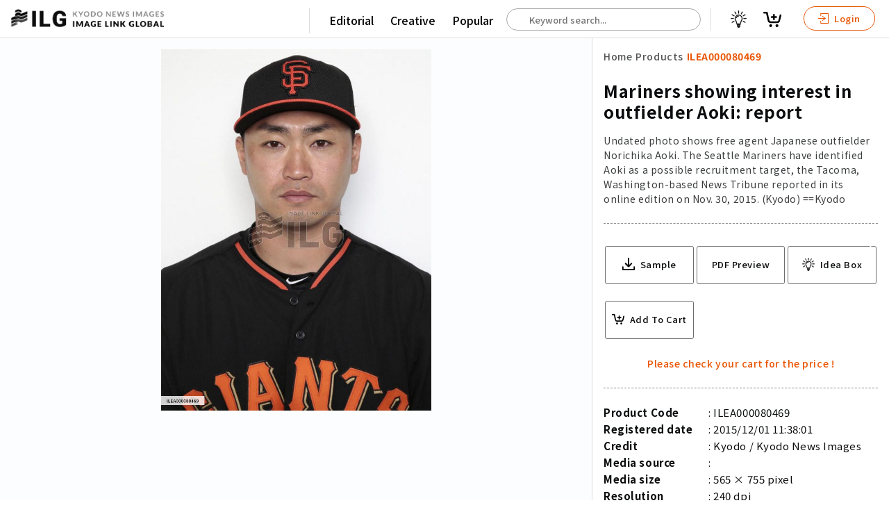

--- FILE ---
content_type: text/html; charset=utf-8
request_url: https://imagelinkglobal.com/products/ILEA000080469/
body_size: 44875
content:








<!DOCTYPE html>
<html lang="en">
<head>
  <!-- Global site tag (gtag.js) - Google Analytics -->
  <script async src="https://www.googletagmanager.com/gtag/js?id=G-KFRK5ZN5P7"></script>
  <script>
    window.dataLayer = window.dataLayer || [];
    function gtag(){dataLayer.push(arguments);}
    gtag('js', new Date());

    gtag('config', 'G-KFRK5ZN5P7');
  </script>
  <!-- Google Tag Manager -->
  <script>(function(w,d,s,l,i){w[l]=w[l]||[];w[l].push({'gtm.start':
  new Date().getTime(),event:'gtm.js'});var f=d.getElementsByTagName(s)[0],
  j=d.createElement(s),dl=l!='dataLayer'?'&l='+l:'';j.async=true;j.src=
  'https://www.googletagmanager.com/gtm.js?id='+i+dl;f.parentNode.insertBefore(j,f);
  })(window,document,'script','dataLayer','GTM-THNN5CJ');</script>
  <!-- End Google Tag Manager -->
  <!-- Google Tag Manager -->
  <script>(function(w,d,s,l,i){w[l]=w[l]||[];w[l].push({'gtm.start':
  new Date().getTime(),event:'gtm.js'});var f=d.getElementsByTagName(s)[0],
  j=d.createElement(s),dl=l!='dataLayer'?'&l='+l:'';j.async=true;j.src=
  'https://www.googletagmanager.com/gtm.js?id='+i+dl;f.parentNode.insertBefore(j,f);
  })(window,document,'script','dataLayer','GTM-5MCR4T3');</script>
  <!-- End Google Tag Manager -->
  <title>Mariners showing interest in outfielder Aoki: report | Imagelinkglobal ILG: Product: ILEA000080469｜Photos & Images & Videos｜KYODO NEWS IMAGES INC</title>
  <meta charset="utf-8">
  <meta http-equiv="X-UA-Compatible" content="IE=edge" />
  <meta name="apple-mobile-web-app-capable" content="yes" />
  <meta name="apple-mobile-web-app-status-bar-style" content="white" />
  <meta name="apple-mobile-web-app-title" content="" />
  <meta name="viewport" content="width=device-width, initial-scale=1.0, user-scalable=no" />
  
  <meta name="description" content="Undated photo shows free agent Japanese outfielder Norichika Aoki. The Seattle Mariners have identified Aoki as a possible recruitment target, the Tacoma, Washington-based News Tribune reported in its online edition on Nov. 30, 2015. (Kyodo)
==Kyodo" />
  <meta name="keywords" content="Washington,edition,photo,recruitment,Nov.,report,interest,agent,Mariners,Norichika,target,Tacoma,Kyodo,Seattle,Aoki,outfielder,Tribune" />
  <meta name="robots" content="index, follow" />

  <meta property="og:site_name" content="Imagelinkglobal ILG" />
  <meta property="og:title" content="ILEA000080469: Mariners showing interest in outfielder Aoki: report" />
  <meta property="fb:app_id" content="" />
  <meta property="og:type" content="website" />
  <meta property="og:url" content="https://imagelinkglobal.com/products/ILEA000080469/" />
  <meta property="og:image" content="https://d36v3uyzob3tcl.cloudfront.net/products/ILEA000080469/thumbnails/thumbnail.jpg?t=1630249200.0" />
  <meta property="og:image:secure_url" content="https://imagelinkglobal.com/products/ILEA000080469/" />
  <meta property="og:image:width" content="565" />
  <meta property="og:image:height" content="755" />
  <meta property="og:description" content="Undated photo shows free agent Japanese outfielder Norichika Aoki. The Seattle Mariners have identified Aoki as a possible recruitment target, the Tacoma, Washington-based News Tribune reported in its online edition on Nov. 30, 2015. (Kyodo)
==Kyodo" />

  <meta name="twitter:card" content="summary_large_image" />
  <meta name="twitter:site" content="@" />
  <meta name="twitter:title" content="ILEA000080469: Mariners showing interest in outfielder Aoki: report" />
  <meta name="twitter:description" content="Undated photo shows free agent Japanese outfielder Norichika Aoki. The Seattle Mariners have identified Aoki as a possible recruitment target, the Tacoma, Washington-based News Tribune reported in its online edition on Nov. 30, 2015. (Kyodo)
==Kyodo" />
  <meta name="twitter:image:src" content="https://d36v3uyzob3tcl.cloudfront.net/products/ILEA000080469/thumbnails/thumbnail.jpg?t=1630249200.0" />


  
    <link rel="stylesheet" href="https://unpkg.com/swiper/swiper-bundle.min.css">
    <link rel="stylesheet" type="text/css" media="all" href="https://static.imagelinkglobal.com/static/css/pickmeup.css">
  
  <link rel="stylesheet" type="text/css" media="all" href="https://static.imagelinkglobal.com/static/css/jquery-ui.min.css">
  <link rel="stylesheet" type="text/css" media="all" href="https://static.imagelinkglobal.com/static/css/base.css?ba=1768922426.726787">
  <link rel="stylesheet" type="text/css" media="all" href="https://static.imagelinkglobal.com/static/css/app.css?ba=1768922426.726787">
  <link rel="stylesheet" type="text/css" media="all" href="https://static.imagelinkglobal.com/static/css/res.css?ba=1768922426.726787">

  <link rel="stylesheet" type="text/css" media="all" href="https://static.imagelinkglobal.com/static/css/override.css?ba=1768922426.726787">
  <script src="https://kit.fontawesome.com/24b5142918.js" crossorigin="anonymous"></script>
  
    <link href="https://vjs.zencdn.net/4.12/video-js.css" rel="stylesheet">
    <script src="https://cdn.jsdelivr.net/npm/hls.js@latest"></script>
    <script>
      function playM3U8(videoId, url) {
        var video = document.getElementById(videoId);
        var videoSrc = url + '&ct=1768923057';
        if (Hls.isSupported()) {
          var hls = new Hls();
          hls.loadSource(videoSrc);
          hls.attachMedia(video);
        }
        else if (video.canPlayType('application/vnd.apple.mpegurl')) {
          video.src = videoSrc;
        }
      }

      function stopM3U8(videoId) {
        var video = document.getElementById(videoId);
        video.pause();
      }

      function searchKeywords(event) {
        
        var words = event.target.value.split(" ");
        var lastWord = words.splice(-1)[0];
        $.ajax({
          type: "GET",
          url: "/api/keywords/?q=" + lastWord,
          success: function(data){
            $("#autocomplete").autocomplete({
                source: data.keywords
            }).autocomplete("widget").addClass("dropdown-content");
          }
        });
      }

      function searchProducts() {
        const keyword = $('#autocomplete').val();
        if (keyword) {
          window.location.href = '/search/?keywords=' + keyword;
        } else {
          window.location.href = '/search/';
        }
      }
    </script>
  
</head>

<body id="" class="home single">
<!-- Google Tag Manager (noscript) -->
<noscript><iframe src="https://www.googletagmanager.com/ns.html?id=GTM-5MCR4T3"
height="0" width="0" style="display:none;visibility:hidden"></iframe></noscript>
<!-- End Google Tag Manager (noscript) -->
<div class="sticky">


  

<header class="clearfix"></header>
</div>




  <!--Contents-->

  <section class="contents">
    <!--Style is for thumbnail grid view start-->
    <style>
      * {
        box-sizing: border-box;
      }
      .row .column {
        margin-top: 2rem;
        text-align: center;
        width: 100%;
      }
      .row .column img {
        width: 18%;
      }

      /* Clearfix (clear floats) */
      .row::after {
        content: "";
        clear: both;
        display: table;
      }
    </style>
    <!--Style is for thumbnail grid view end-->

    <link href="https://vjs.zencdn.net/4.12/video-js.css" rel="stylesheet">
    <script src="https://cdn.jsdelivr.net/npm/hls.js@latest"></script>

    <script>
      function playM3U8(videoId, url) {
        var videoHiddenId = document.getElementById("video-hidden-" + videoId).value;
        if (videoHiddenId == "") {
          document.getElementById("video-hidden-" + videoId).value = "play";
          var video = document.getElementById(videoId);
          var videoSrc = url + '&ct=1768923057';
          if (Hls.isSupported()) {
            var hls = new Hls();
            hls.loadSource(videoSrc);
            hls.attachMedia(video);
            hls.on(Hls.Events.MANIFEST_PARSED,function() {
              video.play();
            });
          }
          else if (video.canPlayType('application/vnd.apple.mpegurl')) {
            video.src = videoSrc;
          }
        }
      }

      function stopM3U8(videoId) {
        var video = document.getElementById(videoId);
        video.pause();
      }
    </script>

      <div class="grid-single">
        <!-- if image -->
        
          <div class="left">
            <!-- if image wide -->
            <img src="https://d36v3uyzob3tcl.cloudfront.net/products/ILEA000080469/thumbnails/thumbnail.jpg?t=1630249200.0" alt="Mariners showing interest in outfielder Aoki: report">
            <!-- if image portrait -->
            <!-- <img class="fix" src="/assets/dummy2/e7.jpeg" alt=""> -->



          </div>
        <!-- if video -->
        
        <div>
          <div class="title small fix maso">
            <ul class="clearfix">
              <li>
                <a class="" href="/">Home</a>
              </li>
              <li class="arrow"><i class="fas fa-chevron-right" aria-hidden="true"></i></li>
              <li>
                <a class="" href="/search/">Products</a>
              </li>
              <li class="arrow"><i class="fas fa-chevron-right" aria-hidden="true"></i></li>
              <li>
                <a class="active" href="/products/ILEA000080469/">ILEA000080469</a>
              </li>
            </ul>
          </div>
          <div class="detail clearfix">
            <h1>Mariners showing interest in outfielder Aoki: report</h1>
            <h2>Undated photo shows free agent Japanese outfielder Norichika Aoki. The Seattle Mariners have identified Aoki as a possible recruitment target, the Tacoma, Washington-based News Tribune reported in its online edition on Nov. 30, 2015. (Kyodo)
==Kyodo</h2>
          </div>
          <div class="action clearfix">
            <ul>
              <li>
                
                  <a target="_target" href="?sample">
                    <svg xmlns="http://www.w3.org/2000/svg" width="24.531" height="24.484" viewBox="0 0 24.531 24.484">
  <g id="np_save_2209758_000000" transform="translate(-10.297 -10.375)">
    <path id="パス_19" data-name="パス 19" d="M34.827,65.441V70.87a1.25,1.25,0,0,1-.039.3,1.165,1.165,0,0,1-1.136.934H11.464a1.164,1.164,0,0,1-1.151-1.035.905.905,0,0,1-.016-.209V65.432a1.159,1.159,0,0,1,2.317,0V69.78h19.9V65.432a1.157,1.157,0,0,1,1.977-.818,1.22,1.22,0,0,1,.333.827Z" transform="translate(0 -37.247)" />
    <path id="パス_20" data-name="パス 20" d="M40.867,22.755l-5.693,5.693c-.007.016-.023.023-.031.031a1.342,1.342,0,0,1-.749.379c-.023,0-.046.007-.07.007a.892.892,0,0,1-.139.007l-.132-.007c-.023,0-.046-.007-.07-.007a1.319,1.319,0,0,1-.749-.379l-.031-.031L27.51,22.755a1.355,1.355,0,1,1,1.915-1.916l3.421,3.421,0-12.534A1.359,1.359,0,0,1,34.2,10.375a1.385,1.385,0,0,1,.958.393,1.335,1.335,0,0,1,.393.958V24.261l3.421-3.421a1.361,1.361,0,0,1,1.915,0,1.383,1.383,0,0,1-.023,1.915Z" transform="translate(-11.624)" />
  </g>
</svg>

                    <span>Sample</span>
                  </a>
                
              </li>
              <li>
                <a onclick="window.print(); return false;">PDF Preview</a>
              </li>
              

<ul
  class="add_to_cart"
  data-html="a"
  data-with_ideabox="true"
  data-label="True" 
  data-content_type="E"
  data-date="2015/12/01 11:38:01"
  data-file_size="51.75(KB)"
  data-format_type="1"
  data-code="ILEA000080469"
  data-category="15007000"
  data-credit="Kyodo"
  data-description="Undated photo shows free agent Japanese outfielder Norichika Aoki. The Seattle Mariners have identified Aoki as a possible recruitment target, the Tacoma, Washington-based News Tribune reported in its online edition on Nov. 30, 2015. (Kyodo)
==Kyodo"
  data-title="Mariners showing interest in outfielder Aoki: report"
  data-thumbnail="https://d36v3uyzob3tcl.cloudfront.net/products/ILEA000080469/thumbnails/thumbnail.jpg?t=1630249200.0"
  data-sample_video=""
  data-is_default=""
  data-ideabox_items=""
  data-default_ideabox_id=""
></ul>

            </ul>
          </div>
          <div class="detail clearfix">
            <ul class="clearfix">
              <li>Product Code</li>
              <li>ILEA000080469</li>
            </ul>
            <ul class="clearfix">
              <li>Registered date</li>
              <li>2015/12/01 11:38:01</li>
            </ul>
            <ul class="clearfix">
              <li>Credit</li>
              
                <li>Kyodo / Kyodo News Images</li>
              
            </ul>
            <ul class="clearfix">
              <li>Media source</li>
              <li></li>
            </ul>
            <ul class="clearfix">
              <li>Media size</li>
              <li>565 × 755 pixel</li>
            </ul>
            
            <ul class="clearfix">
              <li>Resolution</li>
              <li>240 dpi</li>
            </ul>
            
            <ul class="clearfix">
              <li>Deployment size</li>
              <li>51.75(KB)*</li>
            </ul>
            <ul class="clearfix">
              <li>Special instruction</li>
              <li>
                
                
              </li>
            </ul>
            <p class="attention">*File size when opened in Photoshop, etc.</p>
          </div>
        </div>
      </div>
    </section>
    <!--end Contents-->

    <div class="tag-box clearfix">
      <ul class="clearfix">
        <li class="ptt">Related Tags :</li>
        
          
            <li><a href="/tags/Washington/">#Washington</a></li>
          
        
          
            <li><a href="/tags/edition/">#edition</a></li>
          
        
          
            <li><a href="/tags/photo/">#photo</a></li>
          
        
          
            <li><a href="/tags/recruitment/">#recruitment</a></li>
          
        
          
            <li><a href="/tags/Nov./">#Nov.</a></li>
          
        
          
            <li><a href="/tags/report/">#report</a></li>
          
        
          
            <li><a href="/tags/interest/">#interest</a></li>
          
        
          
            <li><a href="/tags/agent/">#agent</a></li>
          
        
          
            <li><a href="/tags/Mariners/">#Mariners</a></li>
          
        
          
            <li><a href="/tags/Norichika/">#Norichika</a></li>
          
        
          
            <li><a href="/tags/target/">#target</a></li>
          
        
          
            <li><a href="/tags/Tacoma/">#Tacoma</a></li>
          
        
          
            <li><a href="/tags/Kyodo/">#Kyodo</a></li>
          
        
          
            <li><a href="/tags/Seattle/">#Seattle</a></li>
          
        
          
            <li><a href="/tags/Aoki/">#Aoki</a></li>
          
        
          
            <li><a href="/tags/outfielder/">#outfielder</a></li>
          
        
          
            <li><a href="/tags/Tribune/">#Tribune</a></li>
          
        
      </ul>
    </div>

    <h5>Similar Images & Videos</h5>

    <!-- Swiper -->
    <div class="swiper-container">
      <div class="swiper-wrapper">
        
          <div class="swiper-slide">
          <div class="right-box">
            

<ul
  class="add_to_cart"
  data-html="a"
  data-with_ideabox="true"
  
  data-content_type="E"
  data-date="2018/5/05 08:57:19"
  data-file_size="673.24(KB)"
  data-format_type="1"
  data-code="ILEA000133620"
  data-category="15007000"
  data-credit="Kyodo"
  data-description="Slugging Los Angeles Angels pitcher Shohei Ohtani greets Seattle Mariners outfielder Ichiro Suzuki during training in Seattle on May 4, 2018. The Seattle Mariners said the previous day Ichiro is transitioning to the role of special assistant to the chairman of the team. (Kyodo)
==Kyodo"
  data-title="Baseball: Ichiro and Ohtani"
  data-thumbnail="//images.weserv.nl/?url=https://d36v3uyzob3tcl.cloudfront.net/products/ILEA000133620/thumbnails/thumbnail.jpg?t=1630422000.0&amp;w=1000&amp;q=70"
  data-sample_video=""
  data-is_default=""
  data-ideabox_items=""
  data-default_ideabox_id=""
></ul>

          </div>
          <a target="_blank" href="/products/ILEA000133620/">
            
              <img src="//images.weserv.nl/?url=https://d36v3uyzob3tcl.cloudfront.net/products/ILEA000133620/thumbnails/thumbnail.jpg?t=1630422000.0&amp;w=1000&amp;q=70" alt="Baseball: Ichiro and Ohtani">
            
            <div class="list-footer clearfix">
              <div class="left">
                <h4>Baseball: Ichiro and Ohtani</h4>
                <p class="text-wrap">Slugging Los Angeles Angels pitcher Shohei Ohtani greets Seattle Mariners outfielder Ichiro Suzuki during training in Seattle on May 4, 2018. The Seattle Mariners said the previous day Ichiro is transitioning to the role of special assistant to the chairman of the team. (Kyodo)
==Kyodo</p>
              </div>
            </div>
          </a>
        </div>
        
          <div class="swiper-slide">
          <div class="right-box">
            

<ul
  class="add_to_cart"
  data-html="a"
  data-with_ideabox="true"
  
  data-content_type="E"
  data-date="2018/3/06 06:46:07"
  data-file_size="127.59(KB)"
  data-format_type="1"
  data-code="ILEA000129473"
  data-category="15007000"
  data-credit="Kyodo"
  data-description="File photo taken in May 2017 shows Ichiro Suzuki in Miami. The veteran outfielder is close to signing a major league contract with his former team the Seattle Mariners for the 2018 season, according to a source familiar with U.S. baseball matters. (Kyodo)
==Kyodo"
  data-title="Baseball: Ichiro to return to Mariners"
  data-thumbnail="//images.weserv.nl/?url=https://d36v3uyzob3tcl.cloudfront.net/products/ILEA000129473/thumbnails/thumbnail.jpg?t=1630422000.0&amp;w=1000&amp;q=70"
  data-sample_video=""
  data-is_default=""
  data-ideabox_items=""
  data-default_ideabox_id=""
></ul>

          </div>
          <a target="_blank" href="/products/ILEA000129473/">
            
              <img src="//images.weserv.nl/?url=https://d36v3uyzob3tcl.cloudfront.net/products/ILEA000129473/thumbnails/thumbnail.jpg?t=1630422000.0&amp;w=1000&amp;q=70" alt="Baseball: Ichiro to return to Mariners">
            
            <div class="list-footer clearfix">
              <div class="left">
                <h4>Baseball: Ichiro to return to Mariners</h4>
                <p class="text-wrap">File photo taken in May 2017 shows Ichiro Suzuki in Miami. The veteran outfielder is close to signing a major league contract with his former team the Seattle Mariners for the 2018 season, according to a source familiar with U.S. baseball matters. (Kyodo)
==Kyodo</p>
              </div>
            </div>
          </a>
        </div>
        
          <div class="swiper-slide">
          <div class="right-box">
            

<ul
  class="add_to_cart"
  data-html="a"
  data-with_ideabox="true"
  
  data-content_type="E"
  data-date="2018/3/06 06:45:37"
  data-file_size="128.80(KB)"
  data-format_type="1"
  data-code="ILEA000129474"
  data-category="15007000"
  data-credit="Kyodo"
  data-description="File photo taken in December 2014 shows Ichiro Suzuki. The veteran outfielder is close to signing a major league contract with his former team the Seattle Mariners for the 2018 season, according to a source familiar with U.S. baseball matters. (Kyodo)
==Kyodo"
  data-title="Baseball: Ichiro to return to Mariners"
  data-thumbnail="//images.weserv.nl/?url=https://d36v3uyzob3tcl.cloudfront.net/products/ILEA000129474/thumbnails/thumbnail.jpg?t=1630422000.0&amp;w=1000&amp;q=70"
  data-sample_video=""
  data-is_default=""
  data-ideabox_items=""
  data-default_ideabox_id=""
></ul>

          </div>
          <a target="_blank" href="/products/ILEA000129474/">
            
              <img src="//images.weserv.nl/?url=https://d36v3uyzob3tcl.cloudfront.net/products/ILEA000129474/thumbnails/thumbnail.jpg?t=1630422000.0&amp;w=1000&amp;q=70" alt="Baseball: Ichiro to return to Mariners">
            
            <div class="list-footer clearfix">
              <div class="left">
                <h4>Baseball: Ichiro to return to Mariners</h4>
                <p class="text-wrap">File photo taken in December 2014 shows Ichiro Suzuki. The veteran outfielder is close to signing a major league contract with his former team the Seattle Mariners for the 2018 season, according to a source familiar with U.S. baseball matters. (Kyodo)
==Kyodo</p>
              </div>
            </div>
          </a>
        </div>
        
          <div class="swiper-slide">
          <div class="right-box">
            

<ul
  class="add_to_cart"
  data-html="a"
  data-with_ideabox="true"
  
  data-content_type="E"
  data-date="2018/3/06 06:44:43"
  data-file_size="35.28(KB)"
  data-format_type="1"
  data-code="ILEA000129475"
  data-category="15007000"
  data-credit="Kyodo"
  data-description="Undated file photo shows Ichiro Suzuki. The veteran outfielder is close to signing a major league contract with his former team the Seattle Mariners for the 2018 season, according to a source familiar with U.S. baseball matters. (Kyodo)
==Kyodo"
  data-title="Baseball: Ichiro to return to Mariners"
  data-thumbnail="//images.weserv.nl/?url=https://d36v3uyzob3tcl.cloudfront.net/products/ILEA000129475/thumbnails/thumbnail.jpg?t=1630422000.0&amp;w=1000&amp;q=70"
  data-sample_video=""
  data-is_default=""
  data-ideabox_items=""
  data-default_ideabox_id=""
></ul>

          </div>
          <a target="_blank" href="/products/ILEA000129475/">
            
              <img src="//images.weserv.nl/?url=https://d36v3uyzob3tcl.cloudfront.net/products/ILEA000129475/thumbnails/thumbnail.jpg?t=1630422000.0&amp;w=1000&amp;q=70" alt="Baseball: Ichiro to return to Mariners">
            
            <div class="list-footer clearfix">
              <div class="left">
                <h4>Baseball: Ichiro to return to Mariners</h4>
                <p class="text-wrap">Undated file photo shows Ichiro Suzuki. The veteran outfielder is close to signing a major league contract with his former team the Seattle Mariners for the 2018 season, according to a source familiar with U.S. baseball matters. (Kyodo)
==Kyodo</p>
              </div>
            </div>
          </a>
        </div>
        
          <div class="swiper-slide">
          <div class="right-box">
            

<ul
  class="add_to_cart"
  data-html="a"
  data-with_ideabox="true"
  
  data-content_type="E"
  data-date="2017/12/07 09:55:16"
  data-file_size="1.12(MB)"
  data-format_type="1"
  data-code="ILEA000120976"
  data-category="15007000"
  data-credit="Kyodo"
  data-description="File photo taken in Nov. 13, 2017, shows San Diego Padres general manager A.J. Preller talking about Japanese pitcher-slugger Shohei Ohtani in Orlando, Florida. The San Diego Union-Tribune has reported that the Padres met with Ohtani in Los Angeles on Dec. 5, making them the seventh and final team to make a presentation to him. (Kyodo)
==Kyodo"
  data-title="Baseball: Padres meet with Ohtani, last to make presentation: report"
  data-thumbnail="//images.weserv.nl/?url=https://d36v3uyzob3tcl.cloudfront.net/products/ILEA000120976/thumbnails/thumbnail.jpg?t=1630422000.0&amp;w=1000&amp;q=70"
  data-sample_video=""
  data-is_default=""
  data-ideabox_items=""
  data-default_ideabox_id=""
></ul>

          </div>
          <a target="_blank" href="/products/ILEA000120976/">
            
              <img src="//images.weserv.nl/?url=https://d36v3uyzob3tcl.cloudfront.net/products/ILEA000120976/thumbnails/thumbnail.jpg?t=1630422000.0&amp;w=1000&amp;q=70" alt="Baseball: Padres meet with Ohtani, last to make presentation: report">
            
            <div class="list-footer clearfix">
              <div class="left">
                <h4>Baseball: Padres meet with Ohtani, last to make presentation: report</h4>
                <p class="text-wrap">File photo taken in Nov. 13, 2017, shows San Diego Padres general manager A.J. Preller talking about Japanese pitcher-slugger Shohei Ohtani in Orlando, Florida. The San Diego Union-Tribune has reported that the Padres met with Ohtani in Los Angeles on Dec. 5, making them the seventh and final team to make a presentation to him. (Kyodo)
==Kyodo</p>
              </div>
            </div>
          </a>
        </div>
        
          <div class="swiper-slide">
          <div class="right-box">
            

<ul
  class="add_to_cart"
  data-html="a"
  data-with_ideabox="true"
  
  data-content_type="E"
  data-date="2017/9/24 11:00:33"
  data-file_size="413.33(KB)"
  data-format_type="1"
  data-code="ILEA000116392"
  data-category="15007000"
  data-credit="Kyodo"
  data-description="Norichika Aoki hits a single to left field in the first inning of the New York Mets&#x27; 4-3, 10-inning loss to the Washington Nationals at Citi Field in New York on Sept. 23, 2017. Aoki went 2-for-5 in his second straight multiple-hit game. (Kyodo)
==Kyodo"
  data-title="Baseball: Aoki gets 2 hits in Mets&#x27; loss to Nationals"
  data-thumbnail="//images.weserv.nl/?url=https://d36v3uyzob3tcl.cloudfront.net/products/ILEA000116392/thumbnails/thumbnail.jpg?t=1630508400.0&amp;w=1000&amp;q=70"
  data-sample_video=""
  data-is_default=""
  data-ideabox_items=""
  data-default_ideabox_id=""
></ul>

          </div>
          <a target="_blank" href="/products/ILEA000116392/">
            
              <img src="//images.weserv.nl/?url=https://d36v3uyzob3tcl.cloudfront.net/products/ILEA000116392/thumbnails/thumbnail.jpg?t=1630508400.0&amp;w=1000&amp;q=70" alt="Baseball: Aoki gets 2 hits in Mets&#x27; loss to Nationals">
            
            <div class="list-footer clearfix">
              <div class="left">
                <h4>Baseball: Aoki gets 2 hits in Mets&#x27; loss to Nationals</h4>
                <p class="text-wrap">Norichika Aoki hits a single to left field in the first inning of the New York Mets&#x27; 4-3, 10-inning loss to the Washington Nationals at Citi Field in New York on Sept. 23, 2017. Aoki went 2-for-5 in his second straight multiple-hit game. (Kyodo)
==Kyodo</p>
              </div>
            </div>
          </a>
        </div>
        
          <div class="swiper-slide">
          <div class="right-box">
            

<ul
  class="add_to_cart"
  data-html="a"
  data-with_ideabox="true"
  
  data-content_type="E"
  data-date="2017/9/05 09:21:34"
  data-file_size="376.75(KB)"
  data-format_type="1"
  data-code="ILEA000115354"
  data-category="15007000"
  data-credit="Kyodo"
  data-description="New York Mets&#x27; outfielder Norichika Aoki (11) bends to dodge birds during a game against the Philadelphia Phillies at Citi Field in New York on Sept. 4, 2017. The Mets won the game 11-7, in Aoki&#x27;s first home outing for the team. (Kyodo)
==Kyodo"
  data-title="Baseball: Mets beats Phillies 11-7"
  data-thumbnail="//images.weserv.nl/?url=https://d36v3uyzob3tcl.cloudfront.net/products/ILEA000115354/thumbnails/thumbnail.jpg?t=1630508400.0&amp;w=1000&amp;q=70"
  data-sample_video=""
  data-is_default=""
  data-ideabox_items=""
  data-default_ideabox_id=""
></ul>

          </div>
          <a target="_blank" href="/products/ILEA000115354/">
            
              <img src="//images.weserv.nl/?url=https://d36v3uyzob3tcl.cloudfront.net/products/ILEA000115354/thumbnails/thumbnail.jpg?t=1630508400.0&amp;w=1000&amp;q=70" alt="Baseball: Mets beats Phillies 11-7">
            
            <div class="list-footer clearfix">
              <div class="left">
                <h4>Baseball: Mets beats Phillies 11-7</h4>
                <p class="text-wrap">New York Mets&#x27; outfielder Norichika Aoki (11) bends to dodge birds during a game against the Philadelphia Phillies at Citi Field in New York on Sept. 4, 2017. The Mets won the game 11-7, in Aoki&#x27;s first home outing for the team. (Kyodo)
==Kyodo</p>
              </div>
            </div>
          </a>
        </div>
        
          <div class="swiper-slide">
          <div class="right-box">
            

<ul
  class="add_to_cart"
  data-html="a"
  data-with_ideabox="true"
  
  data-content_type="E"
  data-date="2017/9/02 15:13:24"
  data-file_size="853.08(KB)"
  data-format_type="1"
  data-code="ILEA000115209"
  data-category="15007000"
  data-credit="Kyodo"
  data-description="File photo shows then Toronto Blue Jays outfielder Norichika Aoki hitting safely during a game against the New York Yankees on Aug. 9, 2017, in Toronto. It was reported on Sept. 1 that Aoki is on the verge of joining the New York Mets. (Kyodo)
==Kyodo"
  data-title="Aoki likely headed to Mets"
  data-thumbnail="//images.weserv.nl/?url=https://d36v3uyzob3tcl.cloudfront.net/products/ILEA000115209/thumbnails/thumbnail.jpg?t=1630508400.0&amp;w=1000&amp;q=70"
  data-sample_video=""
  data-is_default=""
  data-ideabox_items=""
  data-default_ideabox_id=""
></ul>

          </div>
          <a target="_blank" href="/products/ILEA000115209/">
            
              <img src="//images.weserv.nl/?url=https://d36v3uyzob3tcl.cloudfront.net/products/ILEA000115209/thumbnails/thumbnail.jpg?t=1630508400.0&amp;w=1000&amp;q=70" alt="Aoki likely headed to Mets">
            
            <div class="list-footer clearfix">
              <div class="left">
                <h4>Aoki likely headed to Mets</h4>
                <p class="text-wrap">File photo shows then Toronto Blue Jays outfielder Norichika Aoki hitting safely during a game against the New York Yankees on Aug. 9, 2017, in Toronto. It was reported on Sept. 1 that Aoki is on the verge of joining the New York Mets. (Kyodo)
==Kyodo</p>
              </div>
            </div>
          </a>
        </div>
        
          <div class="swiper-slide">
          <div class="right-box">
            

<ul
  class="add_to_cart"
  data-html="a"
  data-with_ideabox="true"
  
  data-content_type="E"
  data-date="2017/8/02 09:45:21"
  data-file_size="796.81(KB)"
  data-format_type="1"
  data-code="ILEA000113518"
  data-category="15007000"
  data-credit="Kyodo"
  data-description="Japanese outfielder Norichika Aoki is seen after meeting the press in Chicago on Aug. 1, 2017, following the announcement of his trade from the Houston Astros to the Toronto Blue Jays. Aoki joined his new team in Chicago to watch a game against the Chicago White Sox. (Kyodo)
==Kyodo"
  data-title="Baseball: Aoki joins his new team Toronto Blue Jays"
  data-thumbnail="//images.weserv.nl/?url=https://d36v3uyzob3tcl.cloudfront.net/products/ILEA000113518/thumbnails/thumbnail.jpg?t=1630508400.0&amp;w=1000&amp;q=70"
  data-sample_video=""
  data-is_default=""
  data-ideabox_items=""
  data-default_ideabox_id=""
></ul>

          </div>
          <a target="_blank" href="/products/ILEA000113518/">
            
              <img src="//images.weserv.nl/?url=https://d36v3uyzob3tcl.cloudfront.net/products/ILEA000113518/thumbnails/thumbnail.jpg?t=1630508400.0&amp;w=1000&amp;q=70" alt="Baseball: Aoki joins his new team Toronto Blue Jays">
            
            <div class="list-footer clearfix">
              <div class="left">
                <h4>Baseball: Aoki joins his new team Toronto Blue Jays</h4>
                <p class="text-wrap">Japanese outfielder Norichika Aoki is seen after meeting the press in Chicago on Aug. 1, 2017, following the announcement of his trade from the Houston Astros to the Toronto Blue Jays. Aoki joined his new team in Chicago to watch a game against the Chicago White Sox. (Kyodo)
==Kyodo</p>
              </div>
            </div>
          </a>
        </div>
        
          <div class="swiper-slide">
          <div class="right-box">
            

<ul
  class="add_to_cart"
  data-html="a"
  data-with_ideabox="true"
  
  data-content_type="E"
  data-date="2017/6/20 11:57:31"
  data-file_size="649.42(KB)"
  data-format_type="1"
  data-code="ILEA000110892"
  data-category="15007000"
  data-credit="Kyodo"
  data-description="Fans cheer for Seattle Mariners pitcher Hisashi Iwakuma with a banner as he pitches for Triple-A Tacoma against Salt Lake in Tacoma, Washington, on June 19, 2017, his second rehab start. (Kyodo)
==Kyodo"
  data-title="Baseball: Iwakuma struggles in 2nd rehab start"
  data-thumbnail="//images.weserv.nl/?url=https://d36v3uyzob3tcl.cloudfront.net/products/ILEA000110892/thumbnails/thumbnail.jpg?t=1630508400.0&amp;w=1000&amp;q=70"
  data-sample_video=""
  data-is_default=""
  data-ideabox_items=""
  data-default_ideabox_id=""
></ul>

          </div>
          <a target="_blank" href="/products/ILEA000110892/">
            
              <img src="//images.weserv.nl/?url=https://d36v3uyzob3tcl.cloudfront.net/products/ILEA000110892/thumbnails/thumbnail.jpg?t=1630508400.0&amp;w=1000&amp;q=70" alt="Baseball: Iwakuma struggles in 2nd rehab start">
            
            <div class="list-footer clearfix">
              <div class="left">
                <h4>Baseball: Iwakuma struggles in 2nd rehab start</h4>
                <p class="text-wrap">Fans cheer for Seattle Mariners pitcher Hisashi Iwakuma with a banner as he pitches for Triple-A Tacoma against Salt Lake in Tacoma, Washington, on June 19, 2017, his second rehab start. (Kyodo)
==Kyodo</p>
              </div>
            </div>
          </a>
        </div>
        
      </div>
      <!-- Add Pagination -->
      <div class="swiper-pagination"></div>
      <!-- Add Arrows -->
      <div class="swiper-button-next"></div>
      <div class="swiper-button-prev"></div>
    </div>
    <!--end Swiper-->

    <div class="notification-box clearfix">





    </div>

    

    <script src="https://unpkg.com/swiper/swiper-bundle.min.js"></script>
    <script src="https://static.imagelinkglobal.com/static/js/svelte-ideaboxpopup.js?ba=1768922426.726787"></script>

    <script>
      var swiper = new Swiper('.swiper-container', {
        slidesPerView: 'auto',
        spaceBetween: 0,
        loop: false,
        navigation: {
          nextEl: '.swiper-button-next',
          prevEl: '.swiper-button-prev',
        },
      });
    </script>

    <script>
      document.addEventListener("DOMContentLoaded", function (event) {
        $(".grid-single>div img").css("max-height", $(window).height() - 200 + "px");
      });

      if (typeof IdeaBoxpopup !== "undefined") {
        new IdeaBoxpopup({
          target: document.querySelector("#ideaboxpopup-data")
        });
     }
    </script>
  </section>

  <!--end Contents-->



<footer>
  <div class="foot">
    <ul>
      <li>Main</li>
      <li>
        <a href="/">Top</a>
      </li>
      <li>
        <a href="/search/?contenttype=E">Editorial</a>
      </li>
      <li>
        <a href="/search/?contenttype=C">Creative</a>
      </li>
    </ul>
  </div>
  <div class="foot">
    <ul>
      <li>About Us</li>
      <li>
        <a href="/about/">About ILG</a>
      </li>
      <li>
        <a href="/terms/">Terms of use</a>
      </li>
      <li>
        <a href="/company/">Company</a>
      </li>
      <li>
        <a href="/behind/">BEHIND</a>
      </li>
    </ul>
  </div>
  <div class="foot">
    <ul>
      <li>Price List</li>
      <li>
        <a href="/price-single/">Single Plan</a>
      </li>
      <li>
        <a href="/price-monthly/">Monthly Plan</a>
      </li>
    </ul>
  </div>
  <div class="foot">
    <ul>
      <li>Services</li>
      <li>
        <a href="/shooting/">Shooting</a>
      </li>
      <li>
        <a href="/clearance/">Rights Clearance</a>
      </li>
    </ul>
  </div>
  <div class="foot">
    <ul>
      <li>Support</li>
      <li>
        <a href="/faq/">FAQ</a>
      </li>
      <li>
        <a href="/about/#how-to-use">How To Buy</a>
      </li>
      <li>
        <a href="/contact/">Contact Us</a>
      </li>
      <li>
        <a href="/alliance/">Become a Partner</a>
      </li>
    </ul>
  </div>
  <div class="foot">









  </div>
  <div class="credit">
    <p class="footer-logo">
      <a href="/"><img src="https://static.imagelinkglobal.com/static/img/footer_logo.png" alt=""></a>
    </p>
    <p>
      &copy; <a class="clink" href="/">KYODO NEWS IMAGES INC</a>
    </p>
    <p>
      All Rights Reserved.
    </p>
  </div>
</footer>




<div class="drawer-contents hidden">
  <div class="remain"></div>
  <ul class="drawer-menu">
    <li class="drawer-menu-item sect">
      <a href="/search/">Editorial</a>
    </li>
    
      <li class="drawer-menu-item">
        <a href="/search/?category_e=Olympics">Olympics</a>
      </li>
    
      <li class="drawer-menu-item">
        <a href="/search/?category_e=News">News</a>
      </li>
    
      <li class="drawer-menu-item">
        <a href="/search/?category_e=Sports">Sports</a>
      </li>
    
      <li class="drawer-menu-item">
        <a href="/search/?category_e=Japan">Japan</a>
      </li>
    
      <li class="drawer-menu-item">
        <a href="/search/?category_e=Tech">Tech</a>
      </li>
    
      <li class="drawer-menu-item">
        <a href="/search/?category_e=Royal">Royal</a>
      </li>
    
      <li class="drawer-menu-item">
        <a href="/search/?category_e=Disaster">Disaster</a>
      </li>
    
      <li class="drawer-menu-item">
        <a href="/search/?category_e=NorthKorea">NorthKorea</a>
      </li>
    
      <li class="drawer-menu-item">
        <a href="/search/?category_e=Old Japan">Old Japan</a>
      </li>
    
      <li class="drawer-menu-item">
        <a href="/search/?category_e=SNS">SNS</a>
      </li>
    
    <li class="drawer-menu-item sect">
      <a href="/search/">Creative</a>
    </li>
    
      <li class="drawer-menu-item">
        <a href="/search/?category_c=Food">Food</a>
      </li>
    
      <li class="drawer-menu-item">
        <a href="/search/?category_c=Japan">Japan</a>
      </li>
    
      <li class="drawer-menu-item">
        <a href="/search/?category_c=Landscape">Landscape</a>
      </li>
    
      <li class="drawer-menu-item">
        <a href="/search/?category_c=Animal">Animal</a>
      </li>
    
  </ul>
  <ul class="drawer-menu">
    <li class="drawer-menu-item sect">
      <a href="/search/">Popular</a>
    </li>
    
      
        <li class="drawer-menu-item"><a href="/tags/Ukraine/" target="_blank">#Ukraine</a></li>
      
    
      
        <li class="drawer-menu-item"><a href="/tags/Thailand/" target="_blank">#Thailand</a></li>
      
    
      
        <li class="drawer-menu-item"><a href="/tags/coronavirus/" target="_blank">#coronavirus</a></li>
      
    
      
        <li class="drawer-menu-item"><a href="/tags/N.%20Korea/" target="_blank">#N. Korea</a></li>
      
    
      
        <li class="drawer-menu-item"><a href="/tags/China/" target="_blank">#China</a></li>
      
    
      
        <li class="drawer-menu-item"><a href="/tags/Russia/" target="_blank">#Russia</a></li>
      
    
  </ul>
</div>
<ul class="popular-tag-items hidden">
  
    
      <li><a href="/tags/Ukraine/" target="_blank">#Ukraine</a></li>
    
  
    
      <li><a href="/tags/Thailand/" target="_blank">#Thailand</a></li>
    
  
    
      <li><a href="/tags/coronavirus/" target="_blank">#coronavirus</a></li>
    
  
    
      <li><a href="/tags/N.%20Korea/" target="_blank">#N. Korea</a></li>
    
  
    
      <li><a href="/tags/China/" target="_blank">#China</a></li>
    
  
    
      <li><a href="/tags/Russia/" target="_blank">#Russia</a></li>
    
  
</ul>
<ul class="creative-tag-items hidden">
  
    <li><a href="/search/?category_c=Food" target="_blank">Food</a></li>
  
    <li><a href="/search/?category_c=Japan" target="_blank">Japan</a></li>
  
    <li><a href="/search/?category_c=Landscape" target="_blank">Landscape</a></li>
  
    <li><a href="/search/?category_c=Animal" target="_blank">Animal</a></li>
  
</ul>
<ul class="editorial-tag-items hidden">
  
    <li><a href="/search/?category_e=Olympics" target="_blank">Olympics</a></li>
  
    <li><a href="/search/?category_e=News" target="_blank">News</a></li>
  
    <li><a href="/search/?category_e=Sports" target="_blank">Sports</a></li>
  
    <li><a href="/search/?category_e=Japan" target="_blank">Japan</a></li>
  
    <li><a href="/search/?category_e=Tech" target="_blank">Tech</a></li>
  
    <li><a href="/search/?category_e=Royal" target="_blank">Royal</a></li>
  
    <li><a href="/search/?category_e=Disaster" target="_blank">Disaster</a></li>
  
    <li><a href="/search/?category_e=NorthKorea" target="_blank">NorthKorea</a></li>
  
    <li><a href="/search/?category_e=Old Japan" target="_blank">Old Japan</a></li>
  
    <li><a href="/search/?category_e=SNS" target="_blank">SNS</a></li>
  
</ul>

<!--JS-->

  <script src="https://static.imagelinkglobal.com/static/js/jquery-3.5.1.min.js"></script>
  <script src="https://static.imagelinkglobal.com/static/js/jquery-ui.min.js"></script>
  <script src="https://static.imagelinkglobal.com/static/js/fastclick.js"></script>
  <script src="https://static.imagelinkglobal.com/static/js/app.js?ba=1768922426.726787"></script>
  <script src="https://static.imagelinkglobal.com/static/js/svelte-header.js?ba=1768922426.726787"></script>


<script>
  var prevScrollpos = window.pageYOffset;
  window.onscroll = function () {
    var currentScrollPos = window.pageYOffset;
    var sbar = document.getElementById("sbar");
    if (sbar && location.href.indexOf("/search/") === -1) {
      if (prevScrollpos > currentScrollPos) {
        sbar.style.top = "0";
      } else if (prevScrollpos + 15 < currentScrollPos) {
        sbar.style.top = "-280px";
      }
      prevScrollpos = currentScrollPos;
    }
  }
</script>
<script>
  document.addEventListener("DOMContentLoaded", function (event) {
    window.staticRoot = "https://static.imagelinkglobal.com/static/";

    if (typeof Header !== "undefined" && typeof Remaining !== "undefined") {
      new Header({
        target: document.querySelector("header"),
        props: {
          fullName: "",
          email: ""
        }
      });
      document.querySelectorAll(".add_to_cart").forEach(element => {
        const {
          category, code, content_type, credit, date, description,
          file_size, format_type, html, label, sample_video, title, thumbnail, is_default, ideabox_items, default_ideabox_id, with_ideabox
        } = element.dataset;
        new AddToCart({
          target: element,
          props: {
            html,
            label,
            withIdeaBox: with_ideabox === "true" ? true : false,
            product: {
              content_type,
              format_type,
              product_code: code,
              product_attributes: {category, credit, date, description, file_size, title, thumbnail, sample_video, is_default, ideabox_items },
              default_ideabox_id
            },
          }
        });
      });
    }

    function searchKeywords(event) {
      console.log(event.target.value);
      $.ajax({
        type: "GET",
        url: "/api/keywords/?q=" + event.target.value,
        success: function(data){
          $("#autocomplete").autocomplete({
              source: data.keywords
          }).autocomplete("widget").addClass("dropdown-content");
        }
      });
    }

    var drawer = document.querySelector("header nav.drawer");
    var drawerContents = document.querySelector(".hidden.drawer-contents");
    if (drawer && drawerContents) {
      drawer.innerHTML = drawerContents.innerHTML;
    }

    document.querySelectorAll(".remain").forEach(element => {
      new Remaining({
        target: element
      });
    });

    var popularTags = document.querySelector("header .dropdown-content .popular-tags");
    var popularTagsContents = document.querySelector(".hidden.popular-tag-items");
    if (popularTags && popularTagsContents) {
      popularTags.innerHTML = popularTagsContents.innerHTML;
    }
    var creativeTags = document.querySelector("header .dropdown-content .creative-tags");
    var creativeTagsContents = document.querySelector(".hidden.creative-tag-items");
    if (creativeTags && creativeTagsContents) {
      creativeTags.innerHTML = creativeTagsContents.innerHTML;
    }
    var editorialTags = document.querySelector("header .dropdown-content .editorial-tags");
    var editorialTagsContents = document.querySelector(".hidden.editorial-tag-items");
    if (editorialTags && editorialTagsContents) {
      editorialTags.innerHTML = editorialTagsContents.innerHTML;
    }
  });
</script>


<script type="text/javascript">
  var csrf_token = "QwxlJOHSuvURQ0TBJJtinvVcvG3HYpCzwmGZjofw3LxOgjoEeHE0GBAC4Nt1XbRq";
  var tz_set_endpoint = '/tz_detect/set/';
  var csrf_header_name = 'x-csrftoken';
  (function() {
    var tz_script = document.createElement('script');
    tz_script.src = 'https://static.imagelinkglobal.com/static/tz_detect/js/tzdetect.min.js';
    tz_script.setAttribute('async', 'true');
    var s = document.getElementsByTagName('script')[0]; s.parentNode.insertBefore(tz_script, s);
  })();
</script>


</body>
</html>

